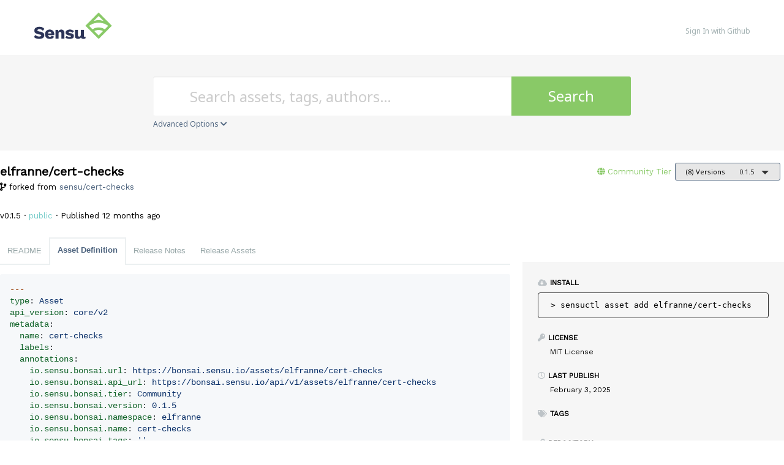

--- FILE ---
content_type: text/html; charset=utf-8
request_url: https://bonsai.sensu.io/assets/elfranne/cert-checks/versions/0.1.5?tab=definition
body_size: 33154
content:
<!DOCTYPE html>
<html>
  <!--[if lt IE 7]>      <html class="no-js lt-ie9 lt-ie8 lt-ie7"> <![endif]-->
  <!--[if IE 7]>         <html class="no-js lt-ie9 lt-ie8"> <![endif]-->
  <!--[if IE 8]>         <html class="no-js lt-ie9"> <![endif]-->
  <!--[if gt IE 8]><!--> <html class="no-js"> <!--<![endif]-->
  <head>
    <meta name="viewport" content="width=device-width, initial-scale=1.0, minimal-ui">
    <title>Sensu assets | Bonsai asset index - cert-checks Asset</title>
    <meta name="description" content="Welcome to Bonsai, the Sensu asset index. Bonsai offers popular integrations like the Sensu Slack, InfluxDB, and PagerDuty handlers. Discover, download, and share assets for all your monitoring needs.">
    <link rel="shortcut icon" href="https://bonsai.sensu.io/web-assets/favicon-75c9b70fb98bb8186a765659a32de063983e28c03d14c1c98e535f32f9dd3542.ico" type="image/x-icon">
    <link rel="icon" href="https://bonsai.sensu.io/web-assets/favicon-75c9b70fb98bb8186a765659a32de063983e28c03d14c1c98e535f32f9dd3542.ico" type="image/x-icon">
    <link rel="apple-touch-icon" href="https://bonsai.sensu.io/web-assets/apple-touch-icon-cdc5e74767db69675cf541c143faa0a0fb8d2d857dd478e80f7688b29df340b8.png"/>
    <link rel="stylesheet" media="all" href="/web-assets/application-42312920737d43c3eb7048be8c36428f080f2b41cd8a5044058e7f76abf0b587.css" />

    <link rel="stylesheet" href="https://use.fontawesome.com/releases/v5.7.2/css/all.css">
    <link rel="stylesheet" href="https://use.fontawesome.com/releases/v5.7.2/css/v4-shims.css">

    <!--link href="//netdna.bootstrapcdn.com/font-awesome/4.1.0/css/font-awesome.css" rel="stylesheet" -->

    <link href="//fonts.googleapis.com/css?family=Montserrat:400,700" rel="stylesheet">
    <script src="/web-assets/application-1ddc4e57327d758a730057f93943a24490ab97ce1414953ea7bda78fb7f7d5ba.js"></script>
    <script type="text/javascript" src="//s7.addthis.com/js/300/addthis_widget.js#pubid=ra-558071333389cb6a" async="async"></script>
    <meta name="csrf-param" content="authenticity_token" />
<meta name="csrf-token" content="0BbVIz02AofZmY3vXI6afjLPLg9e9MqUfbDJENnF12Kel/ZS0XH+OrouXqTr6/lKppk4DFOx2toAWJEFhIqB5w==" />
    
    
    	<!-- Google Tag Manager -->
	<script>
		(function(w,d,s,l,i){w[l]=w[l]||[];w[l].push({'gtm.start': new Date().getTime(),event:'gtm.js'});var f=d.getElementsByTagName(s)[0], j=d.createElement(s),dl=l!='dataLayer'?'&l='+l:'';j.async=true;j.src='https://www.googletagmanager.com/gtm.js?id='+i+dl;f.parentNode.insertBefore(j,f);
		})(window,document,'script','dataLayer','GTM-5LMSV5W');
	</script>
	<!-- End Google Tag Manager -->

  </head>
  <body class="extension_versions">
    	<!-- Google Tag Manager (noscript) -->
	<noscript>
		<iframe src="https://www.googletagmanager.com/ns.html?id=GTM-5LMSV5W" height="0" width="0" style="display:none;visibility:hidden"></iframe>
	</noscript>
	<!-- End Google Tag Manager (noscript) -->

    <div class="inner-wrap">
      <header class="globalheader">
        <div class="inner_wrap">
          <div class="logo_and_nav_toggle">
            <a href="/">
              <img class="logoWordmark" src="/web-assets/sensu-logo-horizontal-114b2b2962c8fa72cb5c31f8b897bf8b77ce7a794007e498a7647a6793af0e58.png" />
</a>          </div>
          <nav class="appnav">
  <ul class="mainnav">
      <li class="sign_in_create_account"><a rel="sign_in" href="/sign-in">Sign In with Github</a></li>
  </ul>
</nav>

        </div>
      </header>


      
      <form class="search_form" action="/assets" accept-charset="UTF-8" method="get"><input name="utf8" type="hidden" value="&#x2713;" />
  
  <input type="hidden" name="supported_platform_id" id="supported_platform_id" />
  <div class="search_bar">
    <div class="quick_search">
      <div class="search_field">
        <input type="search" name="q" id="q" placeholder="Search assets, tags, authors…" class="extension_search_textfield" />
      </div>

      <div class="search_button">
        <button type="submit" class="extension_search_button">Search</button>
      </div>

        <div class="advanced_search_toggle">
          <span>Advanced Options <i class="fa fa-chevron-down" id="toggle-arrow"></i></span>
        </div>
    </div>
  </div>

  <div class="advanced_search_body">
    
    <h4> Select Supported Platforms </h4>
    <div class="advanced_search_platforms" >
        <div class="advanced_search_platform">
          <label>
            <input type="checkbox" name="platforms[]" id="platforms_" value="linux" />
            <span>linux</span>
          </label>
        </div>
        <div class="advanced_search_platform">
          <label>
            <input type="checkbox" name="platforms[]" id="platforms_" value="centos" />
            <span>centos</span>
          </label>
        </div>
        <div class="advanced_search_platform">
          <label>
            <input type="checkbox" name="platforms[]" id="platforms_" value="debian" />
            <span>debian</span>
          </label>
        </div>
        <div class="advanced_search_platform">
          <label>
            <input type="checkbox" name="platforms[]" id="platforms_" value="Windows" />
            <span>Windows</span>
          </label>
        </div>
        <div class="advanced_search_platform">
          <label>
            <input type="checkbox" name="platforms[]" id="platforms_" value="alpine" />
            <span>alpine</span>
          </label>
        </div>
        <div class="advanced_search_platform">
          <label>
            <input type="checkbox" name="platforms[]" id="platforms_" value="OSX" />
            <span>OSX</span>
          </label>
        </div>
      <div class = "advanced_search_other_platform">
        <label>Other Platform: </label><input type="text" name="platforms[]" id="platforms_" />
      </div>
    </div>
    

      <h4> Select Supported Architectures </h4>
      <div class="advanced_search_architectures" >
          <div class="advanced_search_architecture">
            <label>
              <input type="checkbox" name="archs[]" id="archs_" value="386" />
              386
            </label>
          </div>
          <div class="advanced_search_architecture">
            <label>
              <input type="checkbox" name="archs[]" id="archs_" value="aarch64" />
              aarch64
            </label>
          </div>
          <div class="advanced_search_architecture">
            <label>
              <input type="checkbox" name="archs[]" id="archs_" value="amd64" />
              amd64
            </label>
          </div>
          <div class="advanced_search_architecture">
            <label>
              <input type="checkbox" name="archs[]" id="archs_" value="any" />
              any
            </label>
          </div>
          <div class="advanced_search_architecture">
            <label>
              <input type="checkbox" name="archs[]" id="archs_" value="arm" />
              arm
            </label>
          </div>
          <div class="advanced_search_architecture">
            <label>
              <input type="checkbox" name="archs[]" id="archs_" value="arm64" />
              arm64
            </label>
          </div>
          <div class="advanced_search_architecture">
            <label>
              <input type="checkbox" name="archs[]" id="archs_" value="armv6" />
              armv6
            </label>
          </div>
          <div class="advanced_search_architecture">
            <label>
              <input type="checkbox" name="archs[]" id="archs_" value="armv7" />
              armv7
            </label>
          </div>
          <div class="advanced_search_architecture">
            <label>
              <input type="checkbox" name="archs[]" id="archs_" value="noarch" />
              noarch
            </label>
          </div>
      </div>

      <h4> Select Tier </h4>
      <div class="advanced_search_architectures" >
          <div class="advanced_search_architecture">
            <label>
              <input type="checkbox" name="tiers[]" id="tiers_" value="1" />
              Community
            </label>
          </div>
          <div class="advanced_search_architecture">
            <label>
              <input type="checkbox" name="tiers[]" id="tiers_" value="4" />
              Enterprise
            </label>
          </div>
          <div class="advanced_search_architecture">
            <label>
              <input type="checkbox" name="tiers[]" id="tiers_" value="2" />
              Supported
            </label>
          </div>
      </div>

    <h4> Github Name </h4>
    <div class="advanced_search_user_name"  style='padding-left: 4.375rem;'>
      <label>Name like: </label><input type="text" name="owner_name" id="owner_name" />
    </div>
    <br style="clear:left;"/>
    
  </div>
</form>


      <div class="container">
        


<div class="page resource extension_show" data-equalizer>
	<div id='main-header-container'>
    <div class="main-header">
  


  <div id='extension-compilation-status' class='compilation-status-container'>
    <input type="hidden" name="no_reload" id="no_reload" />
  </div>


  <div class="heading-container">
    <h1 class="heading">
      <span itemprop="name">elfranne/cert-checks</span>

      <ul class="header-actions">
          <li>
                <span class="tier community">
                  <i class="fa fa-globe"></i>
                  <a data-tooltip="true" title="Open-source assets shared by the Sensu Community. Collaborate, share, and star your favorites with Bonsai." href="/assets?tiers%5B%5D=1">
                    <span>Community Tier</span>
</a>                </span>
          </li>
          <li>
            <a data-dropdown="versions" class="button radius tiny dropdown secondary" rel="extension_versions" href="#">
              <span class="versions_count">(8) Versions</span>
              <span>0.1.5</span>
</a>            <ul id="versions" data-dropdown-content class="f-dropdown">
              <li>
                <ul>
                    <li>
                      <a rel="extension_version" href="/assets/elfranne/cert-checks/versions/0.4.0">
                        <span>0.4.0</span>
</a>                    </li>
                    <li>
                      <a rel="extension_version" href="/assets/elfranne/cert-checks/versions/0.3.0">
                        <span>0.3.0</span>
</a>                    </li>
                    <li>
                      <a rel="extension_version" href="/assets/elfranne/cert-checks/versions/0.2.1-alpha5">
                        <span>0.2.1-alpha5</span>
</a>                    </li>
                    <li>
                      <a rel="extension_version" href="/assets/elfranne/cert-checks/versions/0.2.0">
                        <span>0.2.0</span>
</a>                    </li>
                    <li>
                      <a rel="extension_version" href="/assets/elfranne/cert-checks/versions/0.1.5">
                        <span>0.1.5</span>
                          <i class="fa fa-check right"></i>
</a>                    </li>
                    <li>
                      <a rel="extension_version" href="/assets/elfranne/cert-checks/versions/0.1.4">
                        <span>0.1.4</span>
</a>                    </li>
                    <li>
                      <a rel="extension_version" href="/assets/elfranne/cert-checks/versions/0.1.3">
                        <span>0.1.3</span>
</a>                    </li>
                    <li>
                      <a rel="extension_version" href="/assets/elfranne/cert-checks/versions/0.1.2">
                        <span>0.1.2</span>
</a>                    </li>
                </ul>
              </li>
            </ul>
          </li>
      </ul>
    </h1>

        <p class="subtitle"><i class="fa fa-code-branch"></i> forked from <a href="https://bonsai.sensu.io/assets/sensu/cert-checks">sensu/cert-checks</a></p>
  </div>

  <p class="description" itemprop="description">
      v0.1.5
    ·
    <span>
        <span class="ext-public">
          public
        </span>
    </span>
      ·
      Published 12 months ago
  </p>

</div>

  </div>
  <div id='main-container'>
  	<div class="main" data-equalizer-watch>


  <dl class="tabs vertical-mobile">
    <dd class="tab-title ">
        <a data-remote="true" href="/assets/elfranne/cert-checks/versions/0.1.5">README</a>
    </dd>
    <dd class="tab-title active">
        <a data-remote="true" href="/assets/elfranne/cert-checks/versions/0.1.5?tab=definition">Asset Definition</a>
    </dd>
    <dd class="tab-title ">
        <a data-remote="true" href="/assets/elfranne/cert-checks/versions/0.1.5?tab=release-notes">Release Notes</a>
    </dd>
    <dd class="tab-title ">
        <a data-remote="true" href="/assets/elfranne/cert-checks/versions/0.1.5?tab=release-assets">Release Assets</a>
    </dd>
  </dl>

  <div class="tabs-content">
    <div class="content markdown-body active">
      <pre lang="yaml" class="highlight-yaml"><span style="color: #953800">---</span>
<span style="color: #116329">type</span><span style="color: #24292f;background-color: #f6f8fa">:</span> <span style="color: #0a3069">Asset</span>
<span style="color: #116329">api_version</span><span style="color: #24292f;background-color: #f6f8fa">:</span> <span style="color: #0a3069">core/v2</span>
<span style="color: #116329">metadata</span><span style="color: #24292f;background-color: #f6f8fa">:</span>
  <span style="color: #116329">name</span><span style="color: #24292f;background-color: #f6f8fa">:</span> <span style="color: #0a3069">cert-checks</span>
  <span style="color: #116329">labels</span><span style="color: #24292f;background-color: #f6f8fa">:</span> 
  <span style="color: #116329">annotations</span><span style="color: #24292f;background-color: #f6f8fa">:</span>
    <span style="color: #116329">io.sensu.bonsai.url</span><span style="color: #24292f;background-color: #f6f8fa">:</span> <span style="color: #0a3069">https://bonsai.sensu.io/assets/elfranne/cert-checks</span>
    <span style="color: #116329">io.sensu.bonsai.api_url</span><span style="color: #24292f;background-color: #f6f8fa">:</span> <span style="color: #0a3069">https://bonsai.sensu.io/api/v1/assets/elfranne/cert-checks</span>
    <span style="color: #116329">io.sensu.bonsai.tier</span><span style="color: #24292f;background-color: #f6f8fa">:</span> <span style="color: #0a3069">Community</span>
    <span style="color: #116329">io.sensu.bonsai.version</span><span style="color: #24292f;background-color: #f6f8fa">:</span> <span style="color: #0a3069">0.1.5</span>
    <span style="color: #116329">io.sensu.bonsai.namespace</span><span style="color: #24292f;background-color: #f6f8fa">:</span> <span style="color: #0a3069">elfranne</span>
    <span style="color: #116329">io.sensu.bonsai.name</span><span style="color: #24292f;background-color: #f6f8fa">:</span> <span style="color: #0a3069">cert-checks</span>
    <span style="color: #116329">io.sensu.bonsai.tags</span><span style="color: #24292f;background-color: #f6f8fa">:</span> <span style="color: #0a3069">'</span><span style="color: #0a3069">'</span>
<span style="color: #116329">spec</span><span style="color: #24292f;background-color: #f6f8fa">:</span>
  <span style="color: #116329">builds</span><span style="color: #24292f;background-color: #f6f8fa">:</span>
  <span style="color: #24292f;background-color: #f6f8fa">-</span> <span style="color: #116329">url</span><span style="color: #24292f;background-color: #f6f8fa">:</span> <span style="color: #0a3069">https://assets.bonsai.sensu.io/2643b3d4b186e7d1c2022e1fba9fab7223507d39/cert-checks_0.1.5_linux_386.tar.gz</span>
    <span style="color: #116329">sha512</span><span style="color: #24292f;background-color: #f6f8fa">:</span> <span style="color: #0a3069">d95bfbf5730ee2ddc9efe0b81dd7e91d617e27abb863d9faf1ad9cceef6f8efce2360c691e5bd75030b7d6c80a6f5a92a8f9ffab095b25297fed4b289277e628</span>
    <span style="color: #116329">filters</span><span style="color: #24292f;background-color: #f6f8fa">:</span>
    <span style="color: #24292f;background-color: #f6f8fa">-</span> <span style="color: #0a3069">entity.system.os == 'linux'</span>
    <span style="color: #24292f;background-color: #f6f8fa">-</span> <span style="color: #0a3069">entity.system.arch == '386'</span>
  <span style="color: #24292f;background-color: #f6f8fa">-</span> <span style="color: #116329">url</span><span style="color: #24292f;background-color: #f6f8fa">:</span> <span style="color: #0a3069">https://assets.bonsai.sensu.io/2643b3d4b186e7d1c2022e1fba9fab7223507d39/cert-checks_0.1.5_linux_armv7.tar.gz</span>
    <span style="color: #116329">sha512</span><span style="color: #24292f;background-color: #f6f8fa">:</span> <span style="color: #0a3069">6bd94d1ec51832c1498a0fb52bb93e0964ea4455c47bd5c3eb5e29d9ab33a33ad12633b2abe6c6be702470f742bacfd4686489c2a6e0685cf428d3cb8731e14b</span>
    <span style="color: #116329">filters</span><span style="color: #24292f;background-color: #f6f8fa">:</span>
    <span style="color: #24292f;background-color: #f6f8fa">-</span> <span style="color: #0a3069">entity.system.os == 'linux'</span>
    <span style="color: #24292f;background-color: #f6f8fa">-</span> <span style="color: #0a3069">entity.system.arch == 'arm'</span>
    <span style="color: #24292f;background-color: #f6f8fa">-</span> <span style="color: #0a3069">entity.system.arm_version == </span><span style="color: #0550ae">7</span>
  <span style="color: #24292f;background-color: #f6f8fa">-</span> <span style="color: #116329">url</span><span style="color: #24292f;background-color: #f6f8fa">:</span> <span style="color: #0a3069">https://assets.bonsai.sensu.io/2643b3d4b186e7d1c2022e1fba9fab7223507d39/cert-checks_0.1.5_linux_arm64.tar.gz</span>
    <span style="color: #116329">sha512</span><span style="color: #24292f;background-color: #f6f8fa">:</span> <span style="color: #0a3069">e20d894a05e67b05fd74ceffb855ca8983257a5ee36a058d832db5eb04bfb67e064610113f398f047d18827cb9d5b79dc3d98fc8349867d222b9ee3e81fd0560</span>
    <span style="color: #116329">filters</span><span style="color: #24292f;background-color: #f6f8fa">:</span>
    <span style="color: #24292f;background-color: #f6f8fa">-</span> <span style="color: #0a3069">entity.system.os == 'linux'</span>
    <span style="color: #24292f;background-color: #f6f8fa">-</span> <span style="color: #0a3069">entity.system.arch == 'arm64'</span>
  <span style="color: #24292f;background-color: #f6f8fa">-</span> <span style="color: #116329">url</span><span style="color: #24292f;background-color: #f6f8fa">:</span> <span style="color: #0a3069">https://assets.bonsai.sensu.io/2643b3d4b186e7d1c2022e1fba9fab7223507d39/cert-checks_0.1.5_linux_armv6.tar.gz</span>
    <span style="color: #116329">sha512</span><span style="color: #24292f;background-color: #f6f8fa">:</span> <span style="color: #0a3069">a1ea74f53129ca2ddb548fcc6b4095e2aa364e3e5a9252b08b00036c41112a59cd7076e6979841fcafe61ad7acff57e1cab6c3ba43ee3588455aa422f3d96a31</span>
    <span style="color: #116329">filters</span><span style="color: #24292f;background-color: #f6f8fa">:</span>
    <span style="color: #24292f;background-color: #f6f8fa">-</span> <span style="color: #0a3069">entity.system.os == 'linux'</span>
    <span style="color: #24292f;background-color: #f6f8fa">-</span> <span style="color: #0a3069">entity.system.arch == 'arm'</span>
    <span style="color: #24292f;background-color: #f6f8fa">-</span> <span style="color: #0a3069">entity.system.arm_version == </span><span style="color: #0550ae">6</span>
  <span style="color: #24292f;background-color: #f6f8fa">-</span> <span style="color: #116329">url</span><span style="color: #24292f;background-color: #f6f8fa">:</span> <span style="color: #0a3069">https://assets.bonsai.sensu.io/2643b3d4b186e7d1c2022e1fba9fab7223507d39/cert-checks_0.1.5_darwin_amd64.tar.gz</span>
    <span style="color: #116329">sha512</span><span style="color: #24292f;background-color: #f6f8fa">:</span> <span style="color: #0a3069">85906b071ccdb9f2614ce49e0f4b883524300c3be086dc007076d0cc81d5003f6ff401f81a0f06782b4606a0b240c0df1bbb630b0c48108bb49f3f203ee1a1f2</span>
    <span style="color: #116329">filters</span><span style="color: #24292f;background-color: #f6f8fa">:</span>
    <span style="color: #24292f;background-color: #f6f8fa">-</span> <span style="color: #0a3069">entity.system.os == 'darwin'</span>
    <span style="color: #24292f;background-color: #f6f8fa">-</span> <span style="color: #0a3069">entity.system.arch == 'amd64'</span>
  <span style="color: #24292f;background-color: #f6f8fa">-</span> <span style="color: #116329">url</span><span style="color: #24292f;background-color: #f6f8fa">:</span> <span style="color: #0a3069">https://assets.bonsai.sensu.io/2643b3d4b186e7d1c2022e1fba9fab7223507d39/cert-checks_0.1.5_windows_amd64.tar.gz</span>
    <span style="color: #116329">sha512</span><span style="color: #24292f;background-color: #f6f8fa">:</span> <span style="color: #0a3069">6651c066826d71cb756efaf98c162efe800b2d5df64278babff0450895f9b71e102eb2eac32a4607358d8a23cb409f7640da5856419f33c854604a03268ee98f</span>
    <span style="color: #116329">filters</span><span style="color: #24292f;background-color: #f6f8fa">:</span>
    <span style="color: #24292f;background-color: #f6f8fa">-</span> <span style="color: #0a3069">entity.system.os == 'windows'</span>
    <span style="color: #24292f;background-color: #f6f8fa">-</span> <span style="color: #0a3069">entity.system.arch == 'amd64'</span>
  <span style="color: #24292f;background-color: #f6f8fa">-</span> <span style="color: #116329">url</span><span style="color: #24292f;background-color: #f6f8fa">:</span> <span style="color: #0a3069">https://assets.bonsai.sensu.io/2643b3d4b186e7d1c2022e1fba9fab7223507d39/cert-checks_0.1.5_linux_amd64.tar.gz</span>
    <span style="color: #116329">sha512</span><span style="color: #24292f;background-color: #f6f8fa">:</span> <span style="color: #0a3069">5e81523452d7352f972f3be2cdea4e402b20ed7fb0aa3673c6f41ccae37020c75c039a2acc883c5b0c88f771bbc6d40ff063f43b99d95fe0b9410b9b99f874ab</span>
    <span style="color: #116329">filters</span><span style="color: #24292f;background-color: #f6f8fa">:</span>
    <span style="color: #24292f;background-color: #f6f8fa">-</span> <span style="color: #0a3069">entity.system.os == 'linux'</span>
    <span style="color: #24292f;background-color: #f6f8fa">-</span> <span style="color: #0a3069">entity.system.arch == 'amd64'</span>
</pre>

    </div>
  </div>




</div>

<div class="reveal-modal" id="report-extension" data-reveal>
  <h1>Are you sure you want to report this asset?</h1>
  <p>Please describe the reason for reporting this asset. Our moderators will be notified and will disable the asset if it is found to be inappropriate.</p>
  <a class="close-reveal-modal close-reveal-modal-x">&#215;</a>
  <form action="/assets/elfranne/cert-checks/report" accept-charset="UTF-8" method="post"><input name="utf8" type="hidden" value="&#x2713;" /><input type="hidden" name="_method" value="put" /><input type="hidden" name="authenticity_token" value="MITEwjwirzrwoeT0uaxBODajnYrMpetvo0y2BFolH/CBTwfR1VveJkpbzSgfwjMCJrOaFtdFU2UKEBY5qL0Qdw==" />
    <div>
      <label for="report_description">Describe the issue:</label>
      <textarea name="report[description]" id="report_description">
</textarea>
    </div>

    <div class="text-right">
      <input type="submit" name="commit" value="Report" class="button primary button_to" data-disable-with="Report" />
    </div>
</form></div>

<div class="reveal-modal" id="report-extension-sign-in" data-reveal>
  <h1>You must be signed in to report this asset.</h1>

  <a rel="sign_in" href="/sign-in">Sign In with Github</a>
</div>

  </div>
  <div class="sidebar">
  <div class="section">
    <h4><i class="fa fa-cloud-download"></i>Install</h4>
    <div class="install-asset">
      <pre><span class="no-select">> </span>sensuctl asset add elfranne/cert-checks</pre>
      <div class="pasteboard">
        <pre><i class="fa fa-clipboard"></i></pre>
      </div>
    </div>
  </div>


  <div class="content">
    <h4><i class="fa fa-key"></i>License</h4>
    <p><span itemprop="license">MIT License<span></p>
  </div>

  <div class="content">
    <h4><i class="fa fa-clock-o"></i>Last publish</h4>
    <p>
      <span itemprop="datePublished">February 3, 2025</span>
    </p>
  </div>

  <div class="content">
    <h4>
      <i class="fa fa-tags"></i>Tags
    </h4>
    <p class="toggle-tags-edit">
    </p>
  </div>

    <div class="content">
      <h4><i class="fa fa-link"></i>Repository</h4>
      <p>
        <a itemprop="codeRepository" target="_blank" class="secondary" href="https://github.com/elfranne/cert-checks">https://github.com/elfranne/cert-checks</a>
      </p>
    </div>

  <div class="toggle-tags-edit toggle-tags-hidden">
    <form class="edit_extension" id="edit_extension_1123" action="/assets/elfranne/cert-checks" accept-charset="UTF-8" method="post"><input name="utf8" type="hidden" value="&#x2713;" /><input type="hidden" name="_method" value="patch" /><input type="hidden" name="authenticity_token" value="zixJ70Ui5+YloZMD3wwpjpq2cV4JwDEwXizrwpgsR3HDrRvFsN5er3/9k0FAM/T0SekYuyd/+/SnquQSwE4r/A==" />
      <div class="tag_tokens-field">
        <input placeholder="Tags" title="Tags" class="tokenfield" data-autofill="[&quot;alarms&quot;,&quot;ansible&quot;,&quot;automate&quot;,&quot;aws&quot;,&quot;build&quot;,&quot;buttons&quot;,&quot;catalog bundles&quot;,&quot;catalog items&quot;,&quot;chef&quot;,&quot;cmdb&quot;,&quot;configuration management&quot;,&quot;dashboard&quot;,&quot;data model&quot;,&quot;dev&quot;,&quot;dialogs&quot;,&quot;dynamic dialogs&quot;,&quot;email&quot;,&quot;events&quot;,&quot;hyper-v&quot;,&quot;integration&quot;,&quot;kubernetes&quot;,&quot;networking&quot;,&quot;openstack&quot;,&quot;ovirt&quot;,&quot;policies&quot;,&quot;policy&quot;,&quot;puppet&quot;,&quot;rails&quot;,&quot;reports&quot;,&quot;rest api&quot;,&quot;rhev&quot;,&quot;rhevm&quot;,&quot;ruby&quot;,&quot;scvmm&quot;,&quot;services&quot;,&quot;soap&quot;,&quot;spam&quot;,&quot;the foreman&quot;,&quot;vmware&quot;,&quot;vsphere&quot;,&quot;widgets&quot;]" type="text" value="" name="extension[tag_tokens]" id="extension_tag_tokens" />
      </div>
      <input type="submit" name="commit" value="Save" class="button primary small" data-disable-with="Save" />
</form>  </div>

  <div class="toggle-details-edit toggle-details-hidden">
    <form class="edit_extension" id="edit_extension_1123" action="/assets/elfranne/cert-checks" accept-charset="UTF-8" method="post"><input name="utf8" type="hidden" value="&#x2713;" /><input type="hidden" name="_method" value="patch" /><input type="hidden" name="authenticity_token" value="5YkKYl3haTYSsEEc8rClGTCtuwk/acxy/4n8NfcPC+boCFhIqB3Qf0jsQV5tj3hj4/LS7BHWBrYGD/Plr21naw==" />
      <div class="edit-field">
        <input placeholder="Name" type="text" value="cert-checks" name="extension[name]" id="extension_name" />
      </div>
      <div class="edit-field">
        <input placeholder="description" type="text" value="The Sensu Cert Check is a cross-platform Sensu Metrics Check that provides certificate metrics in prometheus format." name="extension[description]" id="extension_description" />
      </div>
      <div class="edit-field">
        <input type="submit" name="commit" value="Save" class="button primary small" data-disable-with="Save" />
      </div>
</form>  </div>

  <div class="content">
    <h4>
      <i class="fa fa-user-ninja"></i>Owner
    </h4>
    <p class="owner_avatar">
    <a href="/users/elfranne">
      <span itemprop="author">elfranne</span>
</a></p>

  </div>

  <div class="content">
    <h4>
      <i class="fa fa-users"></i>Collaborators
    </h4>
    <div class="collaborators_avatar">
      <div class="gravatar-container">
            <a title="elfranne" href="/users/elfranne"><img style="max-height: 40px; max-width: 40px" alt="Elfranne" class="gravatar" src="https://avatars.githubusercontent.com/u/861038?v=4&amp;size=80" /></a>
      </div>
      <div class="gravatar-container">
            <a title="c-kruse" href="/users/c-kruse"><img style="max-height: 40px; max-width: 40px" alt="Christian Kruse" class="gravatar" src="https://avatars.githubusercontent.com/u/33990804?v=4&amp;size=80" /></a>
      </div>
      <div class="gravatar-container">
            <a title="dependabot[bot]" href="/users/dependabot%5Bbot%5D"><img style="max-height: 40px; max-width: 40px" alt="Unknown Name" class="gravatar" src="https://avatars.githubusercontent.com/in/29110?v=4&amp;size=80" /></a>
      </div>
</div>

  </div>

  <h4>
    <i class="fa fa-wrench"></i>Actions
  </h4>

  <ul>
    <li><a data-reveal-id="report-extension-sign-in" href="#">Flag Asset</a></li>
  </ul>
</div>

<div class="extension-details">
  <div id="download_asset_or_definition" class="reveal-modal small" data-reveal>
  <h1>Download</h1>
  <a class="close-reveal-modal close-reveal-modal-x">&#215;</a>

    
      <h3 class="download-choice">Either download the source code:</h3>
      <a class="button primary tiny radius button_download_source" href="/assets/elfranne/cert-checks/download">Download Source</a>

      <h3 class="download-choice">Or download the asset definition:</h3>

      <div id="download-asset-definition">
        
<div class="row collapse">
  <div class="small-5 columns">
    <select name="platform" id="platform" data-remote="true" data-url="/assets/elfranne/cert-checks/versions/0.1.5/download_asset_definition" data-params="arch="><option value="">select a platform</option><option value="linux">linux</option>
<option value="OSX">OSX</option>
<option value="Windows">Windows</option></select>
  </div>
  <div class="small-5 small-offset-1 columns">
    <select name="arch" id="arch" data-remote="true" data-url="/assets/elfranne/cert-checks/versions/0.1.5/download_asset_definition" data-params="platform="><option value="">select an arch</option><option value="386">386</option>
<option value="amd64">amd64</option>
<option value="arm64">arm64</option>
<option value="armv6">armv6</option>
<option value="armv7">armv7</option></select>
  </div>
</div>


      </div>

      <div style="margin-top: 24px;" class="text-center">
        <a class="button secondary radius tiny close-reveal-modal">Cancel</a>
        <span id="download-asset-definition-button">
            <a onclick="alert(&quot;Please select a platform&quot;)" class="button primary tiny radius button_download_extension" href="#">Download Asset Definition</a>

        </span>
      </div>

</div>


</div>



</div>

      </div>

      <footer class="app-footer">
        

        <section class="subfooter-communication">
          <div class='row'>
            <div class="follow" id="follow">
              <a class="ext-gh" data-toggle="tooltip" href="https://github.com/sensu/" title="GitHub">
                <i class="fa fa-github"></i>
                <span class="text-label"></span>
              </a>
              <a href="http://slack.sensu.io/">
                <i class="fa fa-slack"></i>
                <span class="text-label"></span>
              </a>
              <a href="https://twitter.com/sensu">
                <i class="fa fa-twitter"></i>
                <span class="text-label"></span>
              </a>
            </div>
          </div>
          <div class='row'>
            <div class="footer-links">
              <a href="http://sensu.io/">Sensu.io</a>
              <a href="/assets">Asset Directory</a>
              <a href="/contributors">User List</a>
              <a href="https://github.com/sensu/bonsai-asset-index/issues">Issues</a>
            </div>
          </div>
        </section>

        <section class="footer-area">
          <div class="row text-center">
            <div class="copyright">Made with #monitoringlove by Sensu, Inc. © 2013-2019</div>
          </div>
        </section>
      </footer>

      <script>
    var installEl = $(".install-asset");
    var tooltipLib = Foundation.libs.tooltip;

    /* Only enable on broswers with support for the clipboard. */
    if (!!navigator.clipboard) {
      installEl.addClass("is-copyable");
    }

    installEl.click(ev => {
      if (!navigator.clipboard) {
        return;
      }

      // Write to clipboard
      navigator.clipboard.writeText('sensuctl asset add elfranne/cert-checks');

      // Give user feedback
      if (tooltipLib.getTip(installEl).size() > 0) {
        return ;
      }
      installEl.attr("title", "Copied to clipboard")
      tooltipLib.create(installEl);
      tooltipLib.show(installEl);
      setTimeout(() => {
        tooltipLib.hide(installEl);
        tooltipLib.off(installEl);
      }, 2500);
    });

  </script>
    <script>

      $("#collections-select").select2();

      $("#collections-select").on('select2:select', function (e) {
        const collection_id = e.params.data.id;
        update_collection(collection_id, 'add')
      });

      $("#collections-select").on('select2:unselect', function (e) {
        const collection_id = e.params.data.id;
        update_collection(collection_id, 'remove')
      });

      function update_collection(collection_id, update) {
        $.ajax({
          url: '/assets/elfranne/cert-checks/update_collection',
          type: 'PUT',
          data: {
            update: update,
            collection_id: collection_id,
          },
        });
      };

    </script>


  </body>
</html>

